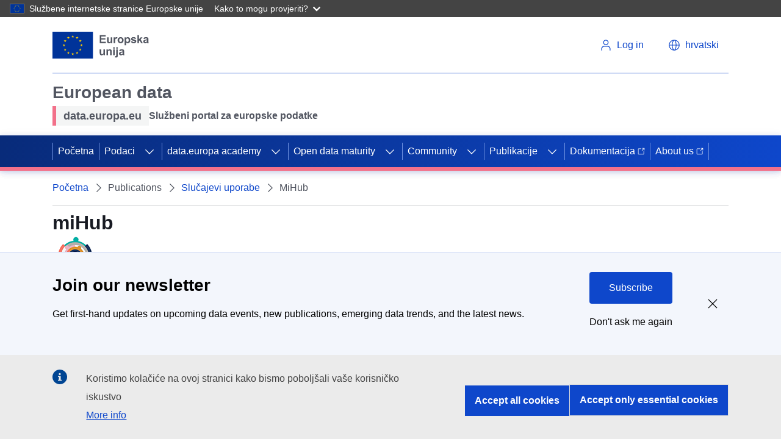

--- FILE ---
content_type: text/html; charset=UTF-8
request_url: https://data.europa.eu/hr/publications/use-cases/mihub
body_size: 13143
content:
<!DOCTYPE html>
<html lang="hr" dir="ltr" prefix="content: http://purl.org/rss/1.0/modules/content/  dc: http://purl.org/dc/terms/  foaf: http://xmlns.com/foaf/0.1/  og: http://ogp.me/ns#  rdfs: http://www.w3.org/2000/01/rdf-schema#  schema: http://schema.org/  sioc: http://rdfs.org/sioc/ns#  sioct: http://rdfs.org/sioc/types#  skos: http://www.w3.org/2004/02/skos/core#  xsd: http://www.w3.org/2001/XMLSchema# ">
  <head>
    <meta charset="utf-8" />
<meta name="description" content="The Migration Information Center provides housing, education, health, and social services for immigrants to help them feel protected, safe, and informed. The application is designed for asylum seekers, refugees, international protection beneficiaries, third country nationals, domestic workers, students, and resettled refugees." />
<link rel="canonical" href="https://data.europa.eu/en/publications/use-cases/mihub" />
<meta name="MobileOptimized" content="width" />
<meta name="HandheldFriendly" content="true" />
<meta name="viewport" content="width=device-width, initial-scale=1.0" />
<style>div#sliding-popup, div#sliding-popup .eu-cookie-withdraw-banner, .eu-cookie-withdraw-tab {background: #196FD2} div#sliding-popup.eu-cookie-withdraw-wrapper { background: transparent; } #sliding-popup h1, #sliding-popup h2, #sliding-popup h3, #sliding-popup p, #sliding-popup label, #sliding-popup div, .eu-cookie-compliance-more-button, .eu-cookie-compliance-secondary-button, .eu-cookie-withdraw-tab { color: #ffffff;} .eu-cookie-withdraw-tab { border-color: #ffffff;}</style>
<script type="application/ld+json">{
    "@context": "https://schema.org",
    "@graph": [
        {
            "@type": "GovernmentOrganization",
            "@id": "https://data.europa.eu/hr",
            "name": "data.europa.eu",
            "sameAs": [
                "https://www.facebook.com/data.europa.eu",
                "https://twitter.com/EU_opendata",
                "https://www.youtube.com/user/PublicationsOffice\u0022",
                "https://www.linkedin.com/company/publications-office-of-the-european-union"
            ],
            "url": "https://data.europa.eu/hr",
            "logo": {
                "@type": "ImageObject",
                "url": "https://data.europa.eu/themes/edp3/dist/ecl/preset-eu/dist/images/logo/standard-version/positive/logo-eu--en.svg"
            },
            "address": {
                "@type": "PostalAddress",
                "streetAddress": [
                    "20",
                    "rue de Reims"
                ],
                "postalCode": "2417",
                "addressCountry": "Luxembourg"
            }
        },
        {
            "@type": "WebSite",
            "@id": "https://data.europa.eu/hr",
            "name": "data.europa.eu",
            "url": "https://data.europa.eu/hr"
        }
    ]
}</script>
<script type="application/ld+json">{
    "@context": "https://schema.org",
    "@type": "BreadcrumbList",
    "itemListElement": [
        {
            "@type": "ListItem",
            "position": 1,
            "name": "Početna",
            "item": "https://data.europa.eu/hr"
        },
        {
            "@type": "ListItem",
            "position": 2,
            "name": "Slučajevi uporabe",
            "item": "https://data.europa.eu/hr/publications/use-cases"
        },
        {
            "@type": "ListItem",
            "position": 3,
            "name": "MiHub"
        }
    ]
}</script>
<link rel="icon" href="/themes/edp3/favicon.ico" type="image/vnd.microsoft.icon" />
<script>(function(window, document, dataLayerName, id) {
window[dataLayerName]=window[dataLayerName]||[],window[dataLayerName].push({start:(new Date).getTime(),event:"stg.start"});var scripts=document.getElementsByTagName('script')[0],tags=document.createElement('script');
function stgCreateCookie(a,b,c){var d="";if(c){var e=new Date;e.setTime(e.getTime()+24*c*60*60*1e3),d="; expires="+e.toUTCString();f="; SameSite=Strict"}document.cookie=a+"="+b+d+f+"; path=/"}
var isStgDebug=(window.location.href.match("stg_debug")||document.cookie.match("stg_debug"))&&!window.location.href.match("stg_disable_debug");stgCreateCookie("stg_debug",isStgDebug?1:"",isStgDebug?14:-1);
var qP=[];dataLayerName!=="dataLayer"&&qP.push("data_layer_name="+dataLayerName),isStgDebug&&qP.push("stg_debug");var qPString=qP.length>0?("?"+qP.join("&")):"";
tags.async=!0,tags.src="https://analytics.webanalytics.op.europa.eu/containers/"+id+".js"+qPString,scripts.parentNode.insertBefore(tags,scripts);
!function(a,n,i){a[n]=a[n]||{};for(var c=0;c<i.length;c++)!function(i){a[n][i]=a[n][i]||{},a[n][i].api=a[n][i].api||function(){var a=[].slice.call(arguments,0);"string"==typeof a[0]&&window[dataLayerName].push({event:n+"."+i+":"+a[0],parameters:[].slice.call(arguments,1)})}}(i[c])}(window,"ppms",["tm","cm"]);
})(window, document, 'dataLayer', '17a3f28e-e00f-4d28-a2eb-0a82687dbc96');</script>

    <link rel="apple-touch-icon" href="/themes/edp3/favicon.ico">
    <title>miHub | data.europa.eu</title>
    <meta name="theme-color" content="#202272" />
    <link rel="stylesheet" media="all" href="/sites/default/files/css/css_ZLs8hJcspMRxt0U0YCOsVK-SVq8pi2NGrHGlh6o1dEA.css?delta=0&amp;language=hr&amp;theme=edp3&amp;include=eJxLTSkw1k9NztFNLdVJBbGLUlNSizPT83RSS-OT8_OzM1OBVG5BTmZiXnKqPjbB-JTUtMTSnBKd4sriktRc_aTE4lQAnnEhgw" />
<link rel="stylesheet" media="all" href="/sites/default/files/css/css_vycvUQrcMe2U-LvtNVSHrB6Doe4QyjDOSwk9qxf6-FA.css?delta=1&amp;language=hr&amp;theme=edp3&amp;include=eJxLTSkw1k9NztFNLdVJBbGLUlNSizPT83RSS-OT8_OzM1OBVG5BTmZiXnKqPjbB-JTUtMTSnBKd4sriktRc_aTE4lQAnnEhgw" />

    
    <meta name="google-site-verification" content="2ViS1uDVvkRTNx-HazEHAFB4a1-vnMODXIASAcCaFkk" />
    <meta name="keywords" content="miHub,data.europa.eu" />
  </head>
  <body>
        <a
  href="#main-content"
  class="ecl-link ecl-link--primary ecl-skip-link"
  
>Skoči na glavni sadržaj</a>

    <script type="application/json">{"utility":"globan","theme":"dark","logo":true,"link":true,"mode":false}</script>

      <div class="dialog-off-canvas-main-canvas" data-off-canvas-main-canvas>
    

<div id="edp3"  class="use-cases innerpage publications--use-cases--mihub">
  <div id="edp-top"></div>
  








      
    
    
  
    
          
          
    
  
        
          
            
                          
            
                
            
            
                    
                          
              
                
            
                          
                    
                          
              
                
            
            
            
                
            
            
            
                
            
            
            
                
            
            
            
                
            
            
            
                
            
            
            
                
            
            
            
          
      
          
          
    
  
        
          
            
            
            
                
            
            
            
          
      
          
          
    
  
        
          
            
            
            
                
            
            
            
                
            
            
            
                
            
            
            
                
            
            
            
                
            
            
            
          
      
          
          
    
      
              
      
        
          
            
            
            
                
            
            
            
                
            
            
            
                
            
            
            
                
            
            
            
                
            
            
            
          
      
          
          
    
  
        
          
            
            
            
                
            
            
            
                
            
            
            
                
            
            
            
                
            
            
            
                
            
            
            
                
            
            
            
          
      
          
    
          
      
              
      
    
          
    
          
      
              
      
    
    



<header class="ecl-site-header" data-ecl-auto-init="SiteHeader" data-ecl-has-menu><div class="ecl-site-header__header"><div class="ecl-site-header__container ecl-container"><div class="ecl-site-header__top" data-ecl-site-header-top><a
  href="https://european-union.europa.eu/index_hr"
  class="ecl-link ecl-link--standalone ecl-site-header__logo-link"
   aria-label="European&#x20;Union"
><picture class="ecl-picture ecl-site-header__picture" title="European&#x20;Union"><source 
                  srcset="https://data.europa.eu/themes/edp3/dist/ecl/preset-eu/dist/images/logo/standard-version/positive/logo-eu--hr.svg"
                          media="(min-width: 996px)"
                      ><img 
          class="ecl-site-header__logo-image"
              src="https://data.europa.eu/themes/edp3/dist/ecl/preset-eu/dist/images/logo/condensed-version/positive/logo-eu--hr.svg"
              alt="European Union flag" 
      /></picture></a><div class="ecl-site-header__action"><div class="ecl-site-header__login-container"><a
              class="ecl-button ecl-button--ghost ecl-site-header__login-toggle"
              href="https://data.europa.eu/eulogin"
            ><svg
  class="ecl-icon ecl-icon--s ecl-site-header__icon"
  focusable="false"
  aria-hidden="true"
  ><use xlink:href="/themes/edp3/assets/svg/ecl-icons/icons.svg#log-in"></use></svg><span class="ecl-u-d-none ecl-u-d-l-inline">Log in</span></a></div><div class="ecl-site-header__language"><a
    class="ecl-button ecl-button--ghost ecl-site-header__language-selector"
    href="/"
    data-ecl-language-selector
    role="button"
    aria-label="Change language"
      aria-controls="language-list-overlay"
    ><span class="ecl-site-header__language-icon"><svg
  class="ecl-icon ecl-icon--s ecl-site-header__icon"
  focusable="false"
  aria-hidden="true"
  ><use xlink:href="/themes/edp3/assets/svg/ecl-icons/icons.svg#global"></use></svg></span><span class="ecl-u-d-none ecl-u-d-l-inline">hrvatski</span></a><div class="ecl-site-header__language-container" id="language-list-overlay" hidden data-ecl-language-list-overlay aria-labelledby="ecl-site-header__language-title" role="dialog"><div class="ecl-site-header__language-header"><div
        class="ecl-site-header__language-title"
        id="ecl-site-header__language-title"
      >Select your language</div><button class="ecl-button ecl-button--ghost ecl-site-header__language-close" type="submit"  data-ecl-language-list-close><span class="ecl-button__container"><span class="ecl-u-sr-only" data-ecl-label="true">Close</span><svg
  class="ecl-icon ecl-icon--s ecl-button__icon ecl-button__icon--after"
  focusable="false"
  aria-hidden="true"
   data-ecl-icon><use xlink:href="/themes/edp3/assets/svg/ecl-icons/icons.svg#close-filled"></use></svg></span></button></div><div class="ecl-site-header__language-content"><div class="ecl-site-header__language-category" data-ecl-language-list-eu><div class="ecl-site-header__language-category-title">Official EU languages:</div><ul class="ecl-site-header__language-list"><li class="ecl-site-header__language-item"><a
  href="/en/publications/use-cases/mihub"
  class="ecl-link ecl-link--standalone ecl-site-header__language-link"
   lang="en" hreflang="en"
><span class="ecl-site-header__language-link-code">en</span><span class="ecl-site-header__language-link-label">English</span></a></li><li class="ecl-site-header__language-item"><a
  href="/bg/publications/use-cases/mihub"
  class="ecl-link ecl-link--standalone ecl-site-header__language-link"
   lang="bg" hreflang="bg"
><span class="ecl-site-header__language-link-code">bg</span><span class="ecl-site-header__language-link-label">Български</span></a></li><li class="ecl-site-header__language-item"><a
  href="/es/publications/use-cases/mihub"
  class="ecl-link ecl-link--standalone ecl-site-header__language-link"
   lang="es" hreflang="es"
><span class="ecl-site-header__language-link-code">es</span><span class="ecl-site-header__language-link-label">Español</span></a></li><li class="ecl-site-header__language-item"><a
  href="/cs/publications/use-cases/mihub"
  class="ecl-link ecl-link--standalone ecl-site-header__language-link"
   lang="cs" hreflang="cs"
><span class="ecl-site-header__language-link-code">cs</span><span class="ecl-site-header__language-link-label">čeština</span></a></li><li class="ecl-site-header__language-item"><a
  href="/da/publications/use-cases/mihub"
  class="ecl-link ecl-link--standalone ecl-site-header__language-link"
   lang="da" hreflang="da"
><span class="ecl-site-header__language-link-code">da</span><span class="ecl-site-header__language-link-label">dansk</span></a></li><li class="ecl-site-header__language-item"><a
  href="/de/publications/use-cases/mihub"
  class="ecl-link ecl-link--standalone ecl-site-header__language-link"
   lang="de" hreflang="de"
><span class="ecl-site-header__language-link-code">de</span><span class="ecl-site-header__language-link-label">Deutsch</span></a></li><li class="ecl-site-header__language-item"><a
  href="/et/publications/use-cases/mihub"
  class="ecl-link ecl-link--standalone ecl-site-header__language-link"
   lang="et" hreflang="et"
><span class="ecl-site-header__language-link-code">et</span><span class="ecl-site-header__language-link-label">eesti</span></a></li><li class="ecl-site-header__language-item"><a
  href="/el/publications/use-cases/mihub"
  class="ecl-link ecl-link--standalone ecl-site-header__language-link"
   lang="el" hreflang="el"
><span class="ecl-site-header__language-link-code">el</span><span class="ecl-site-header__language-link-label">ελληνικά</span></a></li><li class="ecl-site-header__language-item"><a
  href="/fr/publications/use-cases/mihub"
  class="ecl-link ecl-link--standalone ecl-site-header__language-link"
   lang="fr" hreflang="fr"
><span class="ecl-site-header__language-link-code">fr</span><span class="ecl-site-header__language-link-label">français</span></a></li><li class="ecl-site-header__language-item"><a
  href="/ga/publications/use-cases/mihub"
  class="ecl-link ecl-link--standalone ecl-site-header__language-link"
   lang="ga" hreflang="ga"
><span class="ecl-site-header__language-link-code">ga</span><span class="ecl-site-header__language-link-label">Gaeilge</span></a></li><li class="ecl-site-header__language-item"><a
  href="/hr/publications/use-cases/mihub"
  class="ecl-link ecl-link--standalone ecl-site-header__language-link ecl-site-header__language-link--active"
   lang="hr" hreflang="hr"
><span class="ecl-site-header__language-link-code">hr</span><span class="ecl-site-header__language-link-label">hrvatski</span></a></li><li class="ecl-site-header__language-item"><a
  href="/it/publications/use-cases/mihub"
  class="ecl-link ecl-link--standalone ecl-site-header__language-link"
   lang="it" hreflang="it"
><span class="ecl-site-header__language-link-code">it</span><span class="ecl-site-header__language-link-label">italiano</span></a></li><li class="ecl-site-header__language-item"><a
  href="/lt/publications/use-cases/mihub"
  class="ecl-link ecl-link--standalone ecl-site-header__language-link"
   lang="lt" hreflang="lt"
><span class="ecl-site-header__language-link-code">lt</span><span class="ecl-site-header__language-link-label">lietuvių</span></a></li><li class="ecl-site-header__language-item"><a
  href="/lv/publications/use-cases/mihub"
  class="ecl-link ecl-link--standalone ecl-site-header__language-link"
   lang="lv" hreflang="lv"
><span class="ecl-site-header__language-link-code">lv</span><span class="ecl-site-header__language-link-label">latviešu</span></a></li><li class="ecl-site-header__language-item"><a
  href="/hu/publications/use-cases/mihub"
  class="ecl-link ecl-link--standalone ecl-site-header__language-link"
   lang="hu" hreflang="hu"
><span class="ecl-site-header__language-link-code">hu</span><span class="ecl-site-header__language-link-label">magyar</span></a></li><li class="ecl-site-header__language-item"><a
  href="/mt/publications/use-cases/mihub"
  class="ecl-link ecl-link--standalone ecl-site-header__language-link"
   lang="mt" hreflang="mt"
><span class="ecl-site-header__language-link-code">mt</span><span class="ecl-site-header__language-link-label">Malti</span></a></li><li class="ecl-site-header__language-item"><a
  href="/nl/publications/use-cases/mihub"
  class="ecl-link ecl-link--standalone ecl-site-header__language-link"
   lang="nl" hreflang="nl"
><span class="ecl-site-header__language-link-code">nl</span><span class="ecl-site-header__language-link-label">Nederlands</span></a></li><li class="ecl-site-header__language-item"><a
  href="/pl/publications/use-cases/mihub"
  class="ecl-link ecl-link--standalone ecl-site-header__language-link"
   lang="pl" hreflang="pl"
><span class="ecl-site-header__language-link-code">pl</span><span class="ecl-site-header__language-link-label">polski</span></a></li><li class="ecl-site-header__language-item"><a
  href="/pt/publications/use-cases/mihub"
  class="ecl-link ecl-link--standalone ecl-site-header__language-link"
   lang="pt" hreflang="pt"
><span class="ecl-site-header__language-link-code">pt</span><span class="ecl-site-header__language-link-label">português</span></a></li><li class="ecl-site-header__language-item"><a
  href="/ro/publications/use-cases/mihub"
  class="ecl-link ecl-link--standalone ecl-site-header__language-link"
   lang="ro" hreflang="ro"
><span class="ecl-site-header__language-link-code">ro</span><span class="ecl-site-header__language-link-label">română</span></a></li><li class="ecl-site-header__language-item"><a
  href="/sk/publications/use-cases/mihub"
  class="ecl-link ecl-link--standalone ecl-site-header__language-link"
   lang="sk" hreflang="sk"
><span class="ecl-site-header__language-link-code">sk</span><span class="ecl-site-header__language-link-label">slovenčina</span></a></li><li class="ecl-site-header__language-item"><a
  href="/sl/publications/use-cases/mihub"
  class="ecl-link ecl-link--standalone ecl-site-header__language-link"
   lang="sl" hreflang="sl"
><span class="ecl-site-header__language-link-code">sl</span><span class="ecl-site-header__language-link-label">slovenščina</span></a></li><li class="ecl-site-header__language-item"><a
  href="/fi/publications/use-cases/mihub"
  class="ecl-link ecl-link--standalone ecl-site-header__language-link"
   lang="fi" hreflang="fi"
><span class="ecl-site-header__language-link-code">fi</span><span class="ecl-site-header__language-link-label">suomi</span></a></li><li class="ecl-site-header__language-item"><a
  href="/sv/publications/use-cases/mihub"
  class="ecl-link ecl-link--standalone ecl-site-header__language-link"
   lang="sv" hreflang="sv"
><span class="ecl-site-header__language-link-code">sv</span><span class="ecl-site-header__language-link-label">svenska</span></a></li></ul></div></div></div></div></div></div></div></div><div class="ecl-site-header__banner"><div class="ecl-container"><div class="ecl-site-header__site-name"><div class="header-title-wrapper">
<div id="block-headerecltitle" class="block block-block-content block-block-content44818284-44c9-4b6a-b738-6aed80f70f66 block-header-ecl-title">
      <div class="site-name">
            <div class="field field--name-field-site-name field--type-string field--label-hidden field__item">European data</div>
      </div>
          <div class="description ecl-u-d-flex ecl-u-align-items-center">
                  <div class="tagline ecl-u-bg-grey-5 ecl-u-type-paragraph-m">
            <div class="field field--name-field-tagline field--type-string field--label-hidden field__item">data.europa.eu</div>
      </div>
                          <div class="sub-name ecl-u-type-paragraph-m">
            <div class="field field--name-field-subname field--type-string field--label-hidden field__item">Službeni portal za europske podatke</div>
      </div>
              </div>
      </div>
</div></div></div></div><nav
  class="ecl-menu ecl-menu--group1"
  data-ecl-menu
  data-ecl-menu-max-lines="2"
  data-ecl-auto-init="Menu"
  aria-expanded="false"
  role="navigation"
  
><div class="ecl-menu__overlay" data-ecl-menu-overlay></div><div class="ecl-container ecl-menu__container"><a
      class="ecl-link ecl-link--standalone ecl-menu__open"
      href="#"
      data-ecl-menu-open
    ><svg
  class="ecl-icon ecl-icon--s"
  focusable="false"
  aria-hidden="true"
  ><use xlink:href="/themes/edp3/assets/svg/ecl-icons/icons.svg#hamburger"></use></svg><span class="ecl-u-d-none ecl-u-d-l-inline">Menu</span></a><section class="ecl-menu__inner" data-ecl-menu-inner><header class="ecl-menu__inner-header"><button
          class="ecl-menu__close ecl-button ecl-button--text"
          type="submit"
          data-ecl-menu-close
        ><span class="ecl-menu__close-container ecl-button__container"><svg
  class="ecl-icon ecl-icon--s ecl-button__icon ecl-button__icon--before"
  focusable="false"
  aria-hidden="true"
   data-ecl-icon><use xlink:href="/themes/edp3/assets/svg/ecl-icons/icons.svg#close"></use></svg><span
              class="ecl-button__label"
              data-ecl-label="true">Close</span></span></button><div class="ecl-menu__title">Menu</div><button
          data-ecl-menu-back
          type="submit"
          class="ecl-menu__back ecl-button ecl-button--text"
        ><span class="ecl-button__container"><svg
  class="ecl-icon ecl-icon--xs ecl-icon--rotate-270 ecl-button__icon ecl-button__icon--before"
  focusable="false"
  aria-hidden="true"
   data-ecl-icon><use xlink:href="/themes/edp3/assets/svg/ecl-icons/icons.svg#corner-arrow"></use></svg><span
              class="ecl-button__label"
              data-ecl-label
            >Back</span></span></button></header><button class="ecl-button ecl-button--ghost ecl-menu__item ecl-menu__items-previous" type="button"  data-ecl-menu-items-previous tabindex="-1"><span class="ecl-button__container"><svg
  class="ecl-icon ecl-icon--s ecl-icon--rotate-270 ecl-button__icon ecl-button__icon--before"
  focusable="false"
  aria-hidden="true"
   data-ecl-icon><use xlink:href="/themes/edp3/assets/svg/ecl-icons/icons.svg#corner-arrow"></use></svg><span class="ecl-u-sr-only" data-ecl-label="true">Previous items</span></span></button><button class="ecl-button ecl-button--ghost ecl-menu__item ecl-menu__items-next" type="button"  data-ecl-menu-items-next tabindex="-1"><span class="ecl-button__container"><svg
  class="ecl-icon ecl-icon--s ecl-icon--rotate-90 ecl-button__icon ecl-button__icon--before"
  focusable="false"
  aria-hidden="true"
   data-ecl-icon><use xlink:href="/themes/edp3/assets/svg/ecl-icons/icons.svg#corner-arrow"></use></svg><span class="ecl-u-sr-only" data-ecl-label="true">Next items</span></span></button><ul class="ecl-menu__list" data-ecl-menu-list><li class="ecl-menu__item" data-ecl-menu-item><a href="/hr" class="ecl-menu__link" data-ecl-menu-link>Početna</a></li><li class="ecl-menu__item ecl-menu__item--has-children" data-ecl-menu-item data-ecl-has-children aria-haspopup aria-expanded="false"><a href="" class="ecl-menu__link" data-ecl-menu-link>Podaci</a><button class="ecl-button ecl-button--primary ecl-menu__button-caret" type="button"  data-ecl-menu-caret aria-label="Access&#x20;item&#x27;s&#x20;children"><span class="ecl-button__container"><svg
  class="ecl-icon ecl-icon--xs ecl-icon--rotate-180 ecl-button__icon ecl-button__icon--after"
  focusable="false"
  aria-hidden="true"
   data-ecl-icon><use xlink:href="/themes/edp3/assets/svg/ecl-icons/icons.svg#corner-arrow"></use></svg></span></button><div
        class="ecl-menu__mega"
        data-ecl-menu-mega
      ><ul class="ecl-menu__sublist"><li
              class="ecl-menu__subitem"
              data-ecl-menu-subitem
            ><a
                href="https://data.europa.eu/data/combined?locale=hr"
                class="ecl-menu__sublink ecl-link--icon-after "
                              >Skupovi podataka<svg
  class="ecl-icon ecl-icon--2xs ecl-menu__sublink-icon ecl-link__icon"
  focusable="false"
  aria-hidden="true"
  ><use xlink:href="/themes/edp3/assets/svg/ecl-icons/icons.svg#external"></use></svg></a></li><li
              class="ecl-menu__subitem"
              data-ecl-menu-subitem
            ><a
                href="/data/sparql?locale=hr"
                class="ecl-menu__sublink "
                                  target="_self"
                              >Pretraživanje u SPARQL-u</a></li><li
              class="ecl-menu__subitem"
              data-ecl-menu-subitem
            ><a
                href="https://data.europa.eu/api/hub/search/"
                class="ecl-menu__sublink ecl-link--icon-after "
                                  target="_blank"
                              >Pretraživanje API-ja<svg
  class="ecl-icon ecl-icon--2xs ecl-menu__sublink-icon ecl-link__icon"
  focusable="false"
  aria-hidden="true"
  ><use xlink:href="/themes/edp3/assets/svg/ecl-icons/icons.svg#external"></use></svg></a></li><li
              class="ecl-menu__subitem"
              data-ecl-menu-subitem
            ><a
                href="/mqa/?locale=hr"
                class="ecl-menu__sublink "
                              >Kvaliteta metapodataka</a></li><li
              class="ecl-menu__subitem"
              data-ecl-menu-subitem
            ><a
                href="/catalogue-statistics/CurrentState?locale=hr"
                class="ecl-menu__sublink "
                              >Statistika</a></li><li
              class="ecl-menu__subitem"
              data-ecl-menu-subitem
            ><a
                href="/data/datasets?is_hvd=true&amp;locale=hr"
                class="ecl-menu__sublink "
                              >Visokovrijedni skupovi podataka</a></li><li
              class="ecl-menu__subitem"
              data-ecl-menu-subitem
            ><a
                href="/data/datasets?superCatalog=erpd&amp;locale=hr"
                class="ecl-menu__sublink "
                              >European Register for Protected Data</a></li><li
              class="ecl-menu__subitem"
              data-ecl-menu-subitem
            ><a
                href="/hr/node/11440"
                class="ecl-menu__sublink "
                              >European Legal Data Space</a></li><li
              class="ecl-menu__subitem"
              data-ecl-menu-subitem
            ><a
                href="/PPDS"
                class="ecl-menu__sublink "
                              >Public Procurement Data Space</a></li><li
              class="ecl-menu__subitem"
              data-ecl-menu-subitem
            ><a
                href="/licensing-assistant/licences?locale=en"
                class="ecl-menu__sublink "
                              >Pomoćnik za licenciranje</a></li></ul></div></li><li class="ecl-menu__item ecl-menu__item--has-children" data-ecl-menu-item data-ecl-has-children aria-haspopup aria-expanded="false"><a href="/hr/academy" class="ecl-menu__link" data-ecl-menu-link>data.europa academy</a><button class="ecl-button ecl-button--primary ecl-menu__button-caret" type="button"  data-ecl-menu-caret aria-label="Access&#x20;item&#x27;s&#x20;children"><span class="ecl-button__container"><svg
  class="ecl-icon ecl-icon--xs ecl-icon--rotate-180 ecl-button__icon ecl-button__icon--after"
  focusable="false"
  aria-hidden="true"
   data-ecl-icon><use xlink:href="/themes/edp3/assets/svg/ecl-icons/icons.svg#corner-arrow"></use></svg></span></button><div
        class="ecl-menu__mega"
        data-ecl-menu-mega
      ><ul class="ecl-menu__sublist"><li
              class="ecl-menu__subitem"
              data-ecl-menu-subitem
            ><a
                href="https://data.europa.eu/academy/learn"
                class="ecl-menu__sublink "
                              >Learning paths</a></li><li
              class="ecl-menu__subitem"
              data-ecl-menu-subitem
            ><a
                href="https://data.europa.eu/en/academy/search-academy"
                class="ecl-menu__sublink "
                              >Search</a></li></ul></div></li><li class="ecl-menu__item ecl-menu__item--has-children" data-ecl-menu-item data-ecl-has-children aria-haspopup aria-expanded="false"><a href="/hr/open-data-maturity" class="ecl-menu__link" data-ecl-menu-link>Open data maturity</a><button class="ecl-button ecl-button--primary ecl-menu__button-caret" type="button"  data-ecl-menu-caret aria-label="Access&#x20;item&#x27;s&#x20;children"><span class="ecl-button__container"><svg
  class="ecl-icon ecl-icon--xs ecl-icon--rotate-180 ecl-button__icon ecl-button__icon--after"
  focusable="false"
  aria-hidden="true"
   data-ecl-icon><use xlink:href="/themes/edp3/assets/svg/ecl-icons/icons.svg#corner-arrow"></use></svg></span></button><div
        class="ecl-menu__mega"
        data-ecl-menu-mega
      ><ul class="ecl-menu__sublist"><li
              class="ecl-menu__subitem"
              data-ecl-menu-subitem
            ><a
                href="/hr/open-data-maturity/2025"
                class="ecl-menu__sublink "
                              >2025 ODM in Europe</a></li><li
              class="ecl-menu__subitem"
              data-ecl-menu-subitem
            ><a
                href="/hr/open-data-maturity/2025#recommendations"
                class="ecl-menu__sublink "
                              >Recommendations</a></li><li
              class="ecl-menu__subitem"
              data-ecl-menu-subitem
            ><a
                href="/hr/open-data-maturity/2025#dimensions"
                class="ecl-menu__sublink "
                              >Dimensions</a></li><li
              class="ecl-menu__subitem"
              data-ecl-menu-subitem
            ><a
                href="/hr/open-data-maturity/2025#country-profiles/country_AL"
                class="ecl-menu__sublink "
                              >Country profiles</a></li><li
              class="ecl-menu__subitem"
              data-ecl-menu-subitem
            ><a
                href="/hr/open-data-maturity/2025#method-and-resources"
                class="ecl-menu__sublink "
                              >Method and resources</a></li><li
              class="ecl-menu__subitem"
              data-ecl-menu-subitem
            ><a
                href="/hr/open-data-maturity/previous-editions"
                class="ecl-menu__sublink "
                              >Previous editions</a></li></ul></div></li><li class="ecl-menu__item ecl-menu__item--has-children" data-ecl-menu-item data-ecl-has-children aria-haspopup aria-expanded="false"><a href="/dashboard/en/community" class="ecl-menu__link" data-ecl-menu-link target="_self">Community</a><button class="ecl-button ecl-button--primary ecl-menu__button-caret" type="button"  data-ecl-menu-caret aria-label="Access&#x20;item&#x27;s&#x20;children"><span class="ecl-button__container"><svg
  class="ecl-icon ecl-icon--xs ecl-icon--rotate-180 ecl-button__icon ecl-button__icon--after"
  focusable="false"
  aria-hidden="true"
   data-ecl-icon><use xlink:href="/themes/edp3/assets/svg/ecl-icons/icons.svg#corner-arrow"></use></svg></span></button><div
        class="ecl-menu__mega"
        data-ecl-menu-mega
      ><ul class="ecl-menu__sublist"><li
              class="ecl-menu__subitem"
              data-ecl-menu-subitem
            ><a
                href="/hr/apps"
                class="ecl-menu__sublink "
                              >Apps</a></li><li
              class="ecl-menu__subitem"
              data-ecl-menu-subitem
            ><a
                href="/hr/podcasts"
                class="ecl-menu__sublink "
                              >Podcasts</a></li><li
              class="ecl-menu__subitem"
              data-ecl-menu-subitem
            ><a
                href="https://data.europa.eu/dashboard/en/community/collaboration-channel"
                class="ecl-menu__sublink "
                              >Collaboration channel</a></li><li
              class="ecl-menu__subitem"
              data-ecl-menu-subitem
            ><a
                href="/hr/news-events/events"
                class="ecl-menu__sublink "
                              >Događaji</a></li><li
              class="ecl-menu__subitem"
              data-ecl-menu-subitem
            ><a
                href="/hr/euopendatadays"
                class="ecl-menu__sublink "
                              >EU Open Data Days</a></li><li
              class="ecl-menu__subitem"
              data-ecl-menu-subitem
            ><a
                href="/hr/contact-us"
                class="ecl-menu__sublink "
                              >Kontakt</a></li></ul></div></li><li class="ecl-menu__item ecl-menu__item--has-children" data-ecl-menu-item data-ecl-has-children aria-haspopup aria-expanded="false"><a href="/hr/search" class="ecl-menu__link" data-ecl-menu-link>Publikacije</a><button class="ecl-button ecl-button--primary ecl-menu__button-caret" type="button"  data-ecl-menu-caret aria-label="Access&#x20;item&#x27;s&#x20;children"><span class="ecl-button__container"><svg
  class="ecl-icon ecl-icon--xs ecl-icon--rotate-180 ecl-button__icon ecl-button__icon--after"
  focusable="false"
  aria-hidden="true"
   data-ecl-icon><use xlink:href="/themes/edp3/assets/svg/ecl-icons/icons.svg#corner-arrow"></use></svg></span></button><div
        class="ecl-menu__mega"
        data-ecl-menu-mega
      ><ul class="ecl-menu__sublist"><li
              class="ecl-menu__subitem"
              data-ecl-menu-subitem
            ><a
                href="/hr/publications/overview"
                class="ecl-menu__sublink "
                              >Pregled</a></li><li
              class="ecl-menu__subitem"
              data-ecl-menu-subitem
            ><a
                href="/hr/publications/open-data-maturity"
                class="ecl-menu__sublink "
                              >Zrelost otvorenih podataka</a></li><li
              class="ecl-menu__subitem"
              data-ecl-menu-subitem
            ><a
                href="/hr/publications/datastories"
                class="ecl-menu__sublink "
                              >Priče o podacima</a></li><li
              class="ecl-menu__subitem"
              data-ecl-menu-subitem
            ><a
                href="/hr/news-events/news"
                class="ecl-menu__sublink "
                              >Vijesti i istaknute teme</a></li><li
              class="ecl-menu__subitem"
              data-ecl-menu-subitem
            ><a
                href="/hr/news-events/newsletter"
                class="ecl-menu__sublink "
                              >Newsletter</a></li><li
              class="ecl-menu__subitem"
              data-ecl-menu-subitem
            ><a
                href="/hr/publications/studies"
                class="ecl-menu__sublink "
                              >Studije</a></li><li
              class="ecl-menu__subitem"
              data-ecl-menu-subitem
            ><a
                href="/hr/publications/country-insights"
                class="ecl-menu__sublink "
                              >Uvidi prema zemljama</a></li></ul></div></li><li class="ecl-menu__item" data-ecl-menu-item><a href="https://dataeuropa.gitlab.io/data-provider-manual/" class="ecl-menu__link" data-ecl-menu-link target="_blank">Dokumentacija<svg
  class="ecl-icon ecl-icon--xs ecl-icon--rotate-90 ecl-menu__link-icon--external ecl-menu__link-icon"
  focusable="false"
  aria-hidden="true"
  ><use xlink:href="/themes/edp3/assets/svg/ecl-icons/icons.svg#external"></use></svg></a></li><li class="ecl-menu__item" data-ecl-menu-item><a href="https://dataeuropa.gitlab.io/data-provider-manual/" class="ecl-menu__link" data-ecl-menu-link target="_blank">About us<svg
  class="ecl-icon ecl-icon--xs ecl-icon--rotate-90 ecl-menu__link-icon--external ecl-menu__link-icon"
  focusable="false"
  aria-hidden="true"
  ><use xlink:href="/themes/edp3/assets/svg/ecl-icons/icons.svg#external"></use></svg></a></li></ul></section></div></nav></header>

          <div id="breadcrumbs">
          <div>
    
<div id="block-edp3-breadcrumbs--2" class="block block-system block-system-breadcrumb-block block-breadcrumbs ecl-container">
    <section>
        
                
                    
                                                
<nav class="ecl-breadcrumb ecl-u-border-bottom ecl-u-border-width-1 ecl-u-border-color-grey-20" aria-label="You&#x20;are&#x20;here&#x3A;" data-ecl-breadcrumb="true" data-ecl-auto-init="Breadcrumb"><ol class="ecl-breadcrumb__container"><li class="ecl-breadcrumb__segment" data-ecl-breadcrumb-item="static"><a
  href="/hr"
  class="ecl-link ecl-link--standalone ecl-link--no-visited ecl-breadcrumb__link"
  
>Početna</a><svg
  class="ecl-icon ecl-icon--xs ecl-icon--rotate-90 ecl-breadcrumb__icon"
  focusable="false"
  aria-hidden="true"
   role="presentation"><use xlink:href="/themes/edp3/assets/svg/ecl-icons/icons.svg#corner-arrow"></use></svg></li><li
            class="ecl-breadcrumb__segment ecl-breadcrumb__segment--ellipsis"
            data-ecl-breadcrumb-ellipsis
            ><button class="ecl-button ecl-button--ghost ecl-breadcrumb__ellipsis" type="button"  data-ecl-breadcrumb-ellipsis-button aria-label="Click&#x20;to&#x20;expand">…</button><svg
  class="ecl-icon ecl-icon--xs ecl-icon--rotate-90 ecl-breadcrumb__icon"
  focusable="false"
  aria-hidden="true"
   role="presentation"><use xlink:href="/themes/edp3/assets/svg/ecl-icons/icons.svg#corner-arrow"></use></svg></li><li class="ecl-breadcrumb__segment ecl-breadcrumb__current-page" data-ecl-breadcrumb-item="expandable">
                              Publications          <svg
  class="ecl-icon ecl-icon--xs ecl-icon--rotate-90 ecl-breadcrumb__icon"
  focusable="false"
  aria-hidden="true"
   role="presentation"><use xlink:href="/themes/edp3/assets/svg/ecl-icons/icons.svg#corner-arrow"></use></svg></li><li class="ecl-breadcrumb__segment ecl-breadcrumb__current-page" data-ecl-breadcrumb-item="static"><a
  href="/hr/publications/use-cases"
  class="ecl-link ecl-link--standalone ecl-link--no-visited ecl-breadcrumb__link"
  
>Slučajevi uporabe</a><svg
  class="ecl-icon ecl-icon--xs ecl-icon--rotate-90 ecl-breadcrumb__icon"
  focusable="false"
  aria-hidden="true"
   role="presentation"><use xlink:href="/themes/edp3/assets/svg/ecl-icons/icons.svg#corner-arrow"></use></svg></li><li class="ecl-breadcrumb__segment ecl-breadcrumb__current-page ecl-breadcrumb__current-page" data-ecl-breadcrumb-item="static" aria-current="page">MiHub</li></ol></nav>
            </section>
</div>
  </div>

      </div>
    
          <div class="ecl-container">
          <div>
    <div data-drupal-messages-fallback class="hidden"></div>

  </div>

      </div>
    
  
  
      <div id="top">
      <div class="ecl-container">
        <div class="ecl-row">

                    
                    
                              
                                <div id="top_middle" class="ecl-col-l-12">  <div>
    <div id="block-pagetitle--3" class="block block-core block-page-title-block">
    
        
            
  <h1 class="ecl-page-header-standardised__title page-title">
<span>miHub</span>
</h1>


    </div>

  </div>
</div>
                    
        </div>
      </div>
    </div>
  
  <div id="main-content">
    <div id="content">
      <div class="ecl-container">
        <div class="ecl-row">
                                                                                          <main id="content_middle" class="ecl-col-l-12">  <div>
    
<div id="block-edp3-content" class="block block-system block-system-main-block block-main-page-content">
    <section>
        
                
                    <article data-history-node-id="8911" about="/hr/publications/use-cases/mihub" class="node node--type-use-cases node--view-mode-full">

  
    

  
  <div class="node__content">
    
            <div class="field field--name-field-thumbnail field--type-image field--label-hidden field__item">  <img loading="lazy" src="/sites/default/files/use-cases/2020-11_cy_mihub.png" width="75" height="75" alt="" typeof="foaf:Image" />

</div>
      
            <div class="field field--name-body field--type-text-with-summary field--label-hidden field__item"><p>The Migration Information Center provides housing, education, health, and social services for immigrants to help them feel protected, safe, and informed. The application is designed for asylum seekers, refugees, international protection beneficiaries, third country nationals, domestic workers, students, and resettled refugees.</p></div>
      
            <div class="field field--name-field-document field--type-file field--label-hidden field__item"><span class="file file--mime-application-pdf file--application-pdf"><a href="/sites/default/files/use-cases/cyprus_-_mihub.pdf" type="application/pdf">cyprus_-_mihub.pdf</a></span>
  <span>(122.23 KB)</span>
</div>
      
  <div class="field field--name-field-taxonomy-country field--type-entity-reference field--label-inline clearfix">
    <div class="field__label">Country</div>
          <div class="field__items">
              <div class="field__item">Cipar</div>
              </div>
      </div>

  <div class="field field--name-field-publication-date field--type-datetime field--label-inline clearfix">
    <div class="field__label">Publication Date</div>
              <div class="field__item"><time datetime="2020-11-08T12:00:00Z">08/11/2020</time>
</div>
          </div>

  <div class="field field--name-field-nature field--type-list-string field--label-inline clearfix">
    <div class="field__label">Nature</div>
          <div class="field__items">
              <div class="field__item">Aplikacija</div>
              </div>
      </div>

  <div class="field field--name-field-region field--type-list-string field--label-inline clearfix">
    <div class="field__label">Region</div>
              <div class="field__item">Južna Europa</div>
          </div>

  <div class="field field--name-field-sector field--type-list-string field--label-inline clearfix">
    <div class="field__label">Sector</div>
          <div class="field__items">
              <div class="field__item">Stanovništvo i društvo</div>
              </div>
      </div>

  <div class="field field--name-field-type-of-use-case field--type-list-string field--label-inline clearfix">
    <div class="field__label">Type of Use Case</div>
              <div class="field__item">Ponovna upotreba</div>
          </div>

  </div>

</article>

            </section>
</div>

<div id="block-contentdistribution" class="block block-deu-newsroom block-content-distribution-block block-content-distribution">
    <section>
        
                
                    <div class="block--content-distribution ecl-u-mb-2xl">
                  <div class="ecl-container ecl-u-bg-blue-5 ecl-u-pa-l ecl-u-d-flex ecl-u-justify-content-between ecl-u-align-items-center ecl-u-border-radius-4">
      <div class="ecl-u-d-flex ecl-u-align-items-center">
        <svg
  class="ecl-icon ecl-icon--m ecl-icon--none ecl-u-mr-xs"
  focusable="false"
  aria-hidden="true"
  ><use xlink:href="/themes/edp3/assets/svg/ecl-icons/icons.svg#copy"></use></svg>        <h4>Text of this article</h4>
      </div>
      <button type="button" class="newsroom copy-text ecl-u-bg-blue-5 ecl-u-border-width-0 ecl-u-d-flex ecl-u-align-items-center ecl-u-type-color-blue-120" style="cursor: pointer;">
        <span class="copy-text-messgae--success ecl-u-type-paragraph-xs ecl-u-type-color-white ecl-u-border-radius-4 ecl-u-bg-grey ecl-u-pv-2xs ecl-u-ph-xs">Copied to clipboard</span>
        Copy text
        <svg
  class="ecl-icon ecl-icon--m ecl-icon--none ecl-u-ml-xs"
  focusable="false"
  aria-hidden="true"
  ><use xlink:href="/themes/edp3/assets/svg/ecl-icons/icons.svg#copy"></use></svg>      </button>
    </div>
    </div>

            </section>
</div>

<div id="block-edp3-newslettersubscription" class="block block-edp-general block-newsletter-subscription-block block-newsletter-subscription">
    <section>
        
                
                    <div id="block--newsletter-subscription">
  <section>
          <div class="newsletter-popup--overlay ecl-u-bg-blue-5 ecl-u-pv-xl ecl-u-border-top ecl-u-border-width-1 ecl-u-border-color-blue-20" style="display: none">
        <div class="ecl-container">
          <div class="ecl-u-d-flex ecl-u-flex-column ecl-u-flex-m-row">
            <div class="ecl-u-mr-m-l ecl-u-mb-l ecl-u-mb-m-none">
              <h3 class="ecl-u-type-heading-2 ecl-u-mt-none ecl-u-mb-m ecl-u-type-color-black">Join our newsletter</h3>
              <p class="ecl-u-mv-none ecl-u-type-color-black">Get first-hand updates on upcoming data events, new publications, emerging data trends, and the latest news.</p>
            </div>
            <div class="ecl-u-d-m-flex ecl-u-align-items-center ecl-u-flex-shrink-0 ecl-u-flex-grow-0 ecl-u-ml-m-auto">
              <div class="ecl-u-d-flex ecl-u-flex-column ecl-u-align-items-center">
                <a
  href="https://data.europa.eu/en/newsletter"
  class="ecl-link ecl-link--primary ecl-link--no-visited ecl-u-pv-m ecl-u-ph-xl subscribe"
  
>Subscribe</a>
                                  <button class="ecl-button ecl-button--tertiary ecl-u-mt-xs cancel" type="button" >Don&#039;t ask me again</button>                              </div>
            </div>

            <button class="ecl-button ecl-button--tertiary ecl-u-flex-shrink-0 ecl-u-flex-grow-0 ecl-u-ml-auto ecl-u-ml-m-l ecl-u-align-self-center close" type="button" ><span class="ecl-button__container"><span class="ecl-u-sr-only" data-ecl-label="true">Close</span><svg
  class="ecl-icon ecl-icon--s ecl-button__icon ecl-button__icon--after"
  focusable="false"
  aria-hidden="true"
   data-ecl-icon><use xlink:href="/themes/edp3/assets/svg/ecl-icons/icons.svg#close"></use></svg></span></button>          </div>
        </div>
      </div>
      </section>
</div>

            </section>
</div>

  </div>
</main>
                  </div>
      </div>
    </div>
  </div>

  
  
	
	        	
		
	        	
		
	        	
		
	        	
	

									
		
                                  
		

		
		
		
		
		
		
		
		
		




<footer class="ecl-site-footer"><div class="ecl-container ecl-site-footer__container"><div class="ecl-site-footer__row"><div class="ecl-site-footer__column"><div class="ecl-site-footer__section ecl-site-footer__section--site-info"><a
  href="https://op.europa.eu/"
  class="ecl-link ecl-link--standalone ecl-site-footer__logo-link"
   aria-label="Publications&#x20;Office&#x20;of&#x20;European&#x20;Union"
><picture class="ecl-picture ecl-site-footer__picture" title="Publications&#x20;Office&#x20;of&#x20;European&#x20;Union"><source 
                  srcset="/themes/edp3/dist/assets/op-logo.png"
                          media="(min-width: 996px)"
                      ><img 
          class="ecl-site-footer__logo-image"
              src="/themes/edp3/dist/assets/op-logo.png"
              alt="Publications Office of European Union logo" 
      /></picture></a><div class="ecl-site-footer__description"><p>Ovim stranicama upravlja Ured za publikacije Europske unije</p></div></div></div><div class="ecl-site-footer__column"><div class="ecl-site-footer__section"><h2 class="ecl-site-footer__title ecl-site-footer__title--separator">Kontakt</h2><div class="ecl-site-footer__description"></div><ul class="ecl-site-footer__list"><li class="ecl-site-footer__list-item"><a
  href="https://data.europa.eu/hr/contact-us"
  class="ecl-link ecl-link--standalone ecl-link--no-visited ecl-site-footer__link"
  
>Kontaktirajte tim portala data.europa.eu</a></li><li class="ecl-site-footer__list-item"><a
  href="https://data.europa.eu/hr/newsletter"
  class="ecl-link ecl-link--standalone ecl-link--no-visited ecl-site-footer__link"
  
>Pretplatite se na bilten</a></li></ul></div><div class="ecl-site-footer__section"><h2 class="ecl-site-footer__title ecl-site-footer__title--separator">Pratite nas</h2><ul class="ecl-site-footer__list ecl-site-footer__list--inline"><li class="ecl-site-footer__list-item"><a
  href="https://twitter.com/EU_opendata"
  class="ecl-link ecl-link--standalone ecl-link--no-visited ecl-link--icon ecl-link--icon-before ecl-site-footer__link"
   aria-label="Link&#x20;to&#x20;X&#x2F;Twitter"
><svg
  class="ecl-icon ecl-icon--s ecl-icon--primary ecl-link__icon"
  focusable="false"
  aria-hidden="true"
  ><use xlink:href="/themes/edp3/assets/svg/ecl-icons/social-media.svg#x"></use></svg><span class="ecl-link__label">X/Twitter</span></a></li><li class="ecl-site-footer__list-item"><a
  href="https://www.linkedin.com/company/publications-office-of-the-european-union"
  class="ecl-link ecl-link--standalone ecl-link--no-visited ecl-link--icon ecl-link--icon-before ecl-site-footer__link"
   aria-label="Link&#x20;to&#x20;LinkedIn"
><svg
  class="ecl-icon ecl-icon--s ecl-icon--primary ecl-link__icon"
  focusable="false"
  aria-hidden="true"
  ><use xlink:href="/themes/edp3/assets/svg/ecl-icons/social-media.svg#linkedin"></use></svg><span class="ecl-link__label">LinkedIn</span></a></li><li class="ecl-site-footer__list-item"><a
  href="https://www.instagram.com/eu_publicationsoffice/?hl=en"
  class="ecl-link ecl-link--standalone ecl-link--no-visited ecl-link--icon ecl-link--icon-before ecl-site-footer__link"
   aria-label="Link&#x20;to&#x20;Instagram"
><svg
  class="ecl-icon ecl-icon--s ecl-icon--primary ecl-link__icon"
  focusable="false"
  aria-hidden="true"
  ><use xlink:href="/themes/edp3/assets/svg/ecl-icons/social-media.svg#instagram"></use></svg><span class="ecl-link__label">Instagram</span></a></li><li class="ecl-site-footer__list-item"><a
  href="https://www.youtube.com/c/PublicationsOffice"
  class="ecl-link ecl-link--standalone ecl-link--no-visited ecl-link--icon ecl-link--icon-before ecl-site-footer__link"
   aria-label="Link&#x20;to&#x20;Youtube"
><svg
  class="ecl-icon ecl-icon--s ecl-icon--primary ecl-link__icon"
  focusable="false"
  aria-hidden="true"
  ><use xlink:href="/themes/edp3/assets/svg/ecl-icons/social-media.svg#youtube"></use></svg><span class="ecl-link__label">Youtube</span></a></li></ul></div><div class="ecl-site-footer__section"><h2 class="ecl-site-footer__title ecl-site-footer__title--separator">Pravne obavijesti</h2><ul class="ecl-site-footer__list"><li class="ecl-site-footer__list-item"><a
  href="https://dataeuropa.gitlab.io/data-provider-manual/legal-notice/copyright/"
  class="ecl-link ecl-link--standalone ecl-link--no-visited ecl-site-footer__link"
  
>Pravna obavijest</a></li><li class="ecl-site-footer__list-item"><a
  href="https://dataeuropa.gitlab.io/data-provider-manual/legal-notice/cookies/"
  class="ecl-link ecl-link--standalone ecl-link--no-visited ecl-site-footer__link"
  
>Kolačići</a></li><li class="ecl-site-footer__list-item"><a
  href="https://op.europa.eu/web/about-us/legal-notices/accessibility-statement"
  class="ecl-link ecl-link--standalone ecl-link--no-visited ecl-site-footer__link"
  
>Pristupačnost</a></li></ul></div></div><div class="ecl-site-footer__column"><div class="ecl-site-footer__section"><h2 class="ecl-site-footer__title ecl-site-footer__title--separator">O nama</h2><div class="ecl-site-footer__description"><p>Ured za publikacije Europske unije je službeni pružatelj izdavačkih usluga svim institucijama, tijelima i agencijama EU-a. Središnja je točka pristupa pravu EU-a i publikacijama, podacima, rezultatima istraživanja, obavijestima o javnoj nabavi i drugim službenim informacijama. Ured za publikacije stoga ima središnju ulogu u informiranju javnosti o tome što EU čini i što EU za nju znači te u iskorištavanju punog potencijala podataka.</p></div></div><div class="ecl-site-footer__section"><h2 class="ecl-site-footer__title ecl-site-footer__title--separator">Ostale usluge</h2><ul class="ecl-site-footer__list"><li class="ecl-site-footer__list-item"><a
  href="https://eur-lex.europa.eu/"
  class="ecl-link ecl-link--standalone ecl-link--no-visited ecl-site-footer__link"
  
>Pravo EU-a</a></li><li class="ecl-site-footer__list-item"><a
  href="https://ted.europa.eu/en"
  class="ecl-link ecl-link--standalone ecl-link--no-visited ecl-site-footer__link"
  
>Natječaji EU-a</a></li><li class="ecl-site-footer__list-item"><a
  href="https://cordis.europa.eu/"
  class="ecl-link ecl-link--standalone ecl-link--no-visited ecl-site-footer__link"
  
>Rezultati istraživanja EU-a</a></li><li class="ecl-site-footer__list-item"><a
  href="https://op.europa.eu/web/who-is-who"
  class="ecl-link ecl-link--standalone ecl-link--no-visited ecl-site-footer__link"
  
>EU Whoiswho</a></li><li class="ecl-site-footer__list-item"><a
  href="https://op.europa.eu/web/general-publications/publications"
  class="ecl-link ecl-link--standalone ecl-link--no-visited ecl-site-footer__link"
  
>Publikacije EU-a</a></li></ul></div></div></div><div class="ecl-site-footer__row"><div class="ecl-site-footer__column"><div class="ecl-site-footer__section"><a
  href="https://european-union.europa.eu/index_en"
  class="ecl-link ecl-link--standalone ecl-site-footer__logo-link"
   aria-label="European&#x20;Union"
><picture class="ecl-picture ecl-site-footer__picture" title="European&#x20;Union"><source 
                  srcset="https://data.europa.eu/themes/edp3/dist/ecl/preset-eu/dist/images/logo/standard-version/positive/logo-eu--hr.svg"
                          media="(min-width: 996px)"
                      ><img 
          class="ecl-site-footer__logo-image"
              src="https://data.europa.eu/themes/edp3/dist/ecl/preset-eu/dist/images/logo/condensed-version/positive/logo-eu--hr.svg"
              alt="European Union logo" 
      /></picture></a><div class="ecl-site-footer__description"><p>Discover more on <a href="http://europa.eu/" target="_blank">europa.eu</a></p></div></div></div><div class="ecl-site-footer__column"><div class="ecl-site-footer__section"><h2 class="ecl-site-footer__title ecl-site-footer__title--separator">Obratite se EU-u</h2><div class="ecl-site-footer__description"><p>Nazovite nas na <a href="tel:00 800 6 7 8 9 10 11" target="_blank">00 800 6 7 8 9 10 11</a><br />
Iskoristite neku od ostalih <a href="https://european-union.europa.eu/contact-eu/call-us_hr" target="_blank">opcija za kontakt telefonom</a><br />
Pošaljite nam poruku putem <a href="https://european-union.europa.eu/contact-eu/write-us_hr" target="_blank">obrasca za kontakt</a><br />
Posjetite nas u nekom od <a href="https://european-union.europa.eu/contact-eu/meet-us_hr" target="_blank">centara EU-a</a></p></div></div></div><div class="ecl-site-footer__column"><div class="ecl-site-footer__section"><h2 class="ecl-site-footer__title ecl-site-footer__title--separator">Društvene mreže</h2><div class="ecl-site-footer__description"><p>Potražite kanale EU-a na <a href="https://european-union.europa.eu/contact-eu/social-media-channels_hr" target="_blank">društvenim mrežama</a></p></div></div><div class="ecl-site-footer__section ecl-footer-standardised__section--desktop"><h2 class="ecl-site-footer__title ecl-site-footer__title--separator">Institucije EU-a</h2><ul class="ecl-site-footer__list"><li class="ecl-site-footer__list-item"><a
  href="https://european-union.europa.eu/institutions-law-budget/institutions-and-bodies/search-all-eu-institutions-and-bodies_en"
  class="ecl-link ecl-link--standalone ecl-link--no-visited ecl-site-footer__link"
  
>Search all EU institutions and bodies</a></li></ul></div><div class="ecl-site-footer__section ecl-footer-standardised__section--mobile"><h2 class="ecl-site-footer__title ecl-site-footer__title--separator">EU Institutions</h2><div class="ecl-site-footer__description"><p>Search for <a href="https://european-union.europa.eu/institutions-law-budget/institutions-and-bodies/search-all-eu-institutions-and-bodies_en" target="_blank">EU institutions</a></p></div></div></div></div></div></footer>
</div>

  </div>

    
    <script type="application/json" data-drupal-selector="drupal-settings-json">{"path":{"baseUrl":"\/","pathPrefix":"hr\/","currentPath":"node\/8911","currentPathIsAdmin":false,"isFront":false,"currentLanguage":"hr"},"pluralDelimiter":"\u0003","suppressDeprecationErrors":true,"eu_cookie_compliance":{"cookie_policy_version":"1.0.0","popup_enabled":true,"popup_agreed_enabled":false,"popup_hide_agreed":false,"popup_clicking_confirmation":false,"popup_scrolling_confirmation":false,"popup_html_info":"\u003Cdiv aria-labelledby=\u0022popup-text\u0022  class=\u0022eu-cookie-compliance-banner eu-cookie-compliance-banner-info eu-cookie-compliance-banner--opt-in\u0022\u003E\n  \u003Cdiv class=\u0022popup-content info eu-cookie-compliance-content\u0022\u003E\n        \u003Cdiv id=\u0022popup-text\u0022 class=\u0022eu-cookie-compliance-message\u0022 role=\u0022document\u0022\u003E\n      \u003Ch2\u003EKoristimo kola\u010di\u0107e na ovoj stranici kako bismo pobolj\u0161ali va\u0161e korisni\u010dko iskustvo\u003C\/h2\u003E\n\n              \u003Cbutton type=\u0022button\u0022 class=\u0022find-more-button eu-cookie-compliance-more-button\u0022\u003EMore info\u003C\/button\u003E\n          \u003C\/div\u003E\n\n    \n    \u003Cdiv id=\u0022popup-buttons\u0022 class=\u0022eu-cookie-compliance-buttons\u0022\u003E\n            \u003Cbutton type=\u0022button\u0022 class=\u0022agree-button eu-cookie-compliance-secondary-button\u0022\u003EAccept all cookies\u003C\/button\u003E\n              \u003Cbutton type=\u0022button\u0022 class=\u0022decline-button eu-cookie-compliance-default-button\u0022\u003EAccept only essential cookies\u003C\/button\u003E\n          \u003C\/div\u003E\n  \u003C\/div\u003E\n\u003C\/div\u003E","use_mobile_message":false,"mobile_popup_html_info":"\u003Cdiv aria-labelledby=\u0022popup-text\u0022  class=\u0022eu-cookie-compliance-banner eu-cookie-compliance-banner-info eu-cookie-compliance-banner--opt-in\u0022\u003E\n  \u003Cdiv class=\u0022popup-content info eu-cookie-compliance-content\u0022\u003E\n        \u003Cdiv id=\u0022popup-text\u0022 class=\u0022eu-cookie-compliance-message\u0022 role=\u0022document\u0022\u003E\n      \n              \u003Cbutton type=\u0022button\u0022 class=\u0022find-more-button eu-cookie-compliance-more-button\u0022\u003EMore info\u003C\/button\u003E\n          \u003C\/div\u003E\n\n    \n    \u003Cdiv id=\u0022popup-buttons\u0022 class=\u0022eu-cookie-compliance-buttons\u0022\u003E\n            \u003Cbutton type=\u0022button\u0022 class=\u0022agree-button eu-cookie-compliance-secondary-button\u0022\u003EAccept all cookies\u003C\/button\u003E\n              \u003Cbutton type=\u0022button\u0022 class=\u0022decline-button eu-cookie-compliance-default-button\u0022\u003EAccept only essential cookies\u003C\/button\u003E\n          \u003C\/div\u003E\n  \u003C\/div\u003E\n\u003C\/div\u003E","mobile_breakpoint":768,"popup_html_agreed":false,"popup_use_bare_css":false,"popup_height":"auto","popup_width":"100%","popup_delay":1000,"popup_link":"\/hr\/legal-notice","popup_link_new_window":false,"popup_position":false,"fixed_top_position":true,"popup_language":"hr","store_consent":false,"better_support_for_screen_readers":false,"cookie_name":"cookie_consent_drupal","reload_page":false,"domain":"","domain_all_sites":false,"popup_eu_only":false,"popup_eu_only_js":false,"cookie_lifetime":395,"cookie_session":0,"set_cookie_session_zero_on_disagree":0,"disagree_do_not_show_popup":false,"method":"opt_in","automatic_cookies_removal":true,"allowed_cookies":"user_experience_survey_popup\r\nnewsletter_subscription","withdraw_markup":"\u003Cbutton type=\u0022button\u0022 class=\u0022eu-cookie-withdraw-tab\u0022\u003EPrivacy settings\u003C\/button\u003E\n\u003Cdiv aria-labelledby=\u0022popup-text\u0022 class=\u0022eu-cookie-withdraw-banner\u0022\u003E\n  \u003Cdiv class=\u0022popup-content info eu-cookie-compliance-content\u0022\u003E\n    \u003Cdiv id=\u0022popup-text\u0022 class=\u0022eu-cookie-compliance-message\u0022 role=\u0022document\u0022\u003E\n      \u003Ch2\u003EWe use cookies on this site to enhance your user experience\u003C\/h2\u003E\n\u003Cp\u003EYou have given your consent for us to set cookies.\u003C\/p\u003E\n\n    \u003C\/div\u003E\n    \u003Cdiv id=\u0022popup-buttons\u0022 class=\u0022eu-cookie-compliance-buttons\u0022\u003E\n      \u003Cbutton type=\u0022button\u0022 class=\u0022eu-cookie-withdraw-button \u0022\u003EWithdraw consent\u003C\/button\u003E\n    \u003C\/div\u003E\n  \u003C\/div\u003E\n\u003C\/div\u003E","withdraw_enabled":false,"reload_options":0,"reload_routes_list":"","withdraw_button_on_info_popup":false,"cookie_categories":[],"cookie_categories_details":[],"enable_save_preferences_button":true,"cookie_value_disagreed":"0","cookie_value_agreed_show_thank_you":"1","cookie_value_agreed":"2","containing_element":"body","settings_tab_enabled":false,"olivero_primary_button_classes":"","olivero_secondary_button_classes":"","close_button_action":"close_banner","open_by_default":true,"modules_allow_popup":true,"hide_the_banner":false,"geoip_match":true,"unverified_scripts":[]},"deuNewsroomText":"miHub\nAuthored on\n2020-12-16T08:24:32+00:00\nThe Migration Information Center provides housing, education, health,\nand social services for immigrants to help them feel protected, safe,\nand informed. The application is designed for asylum seekers,\nrefugees, international protection beneficiaries, third country\nnationals, domestic workers, students, and resettled refugees.\n\nCountry\nCyprus\nPublication Date\n2020-11-08T00:00:00+00:00\nNature\nAplikacija\nRegion\nJu\u017ena Europa\nSector\nStanovni\u0161tvo i dru\u0161tvo\nType of Use Case\nPonovna upotreba","header-search":{"currentLanguage":"hr","path":"https:\/\/data.europa.eu"},"user":{"uid":0,"permissionsHash":"615a6019ce1eea08a3f4d193e9278e34fc8b77311a2eb7b70d2c25c449f9c82c"}}</script>
<script src="/core/assets/vendor/jquery/jquery.min.js?v=4.0.0-rc.1"></script>
<script src="/sites/default/files/js/js_p1n9qY8f0NLNd93_1XHb2xrg0KaCLAHUyGiAt9oIm9s.js?scope=footer&amp;delta=1&amp;language=hr&amp;theme=edp3&amp;include=[base64]"></script>
<script src="/themes/edp3/dist/redesign.js?v=1.x"></script>
<script src="/sites/default/files/js/js_SKvj-3qQ63g2nrNV9CZXdw5V3mk_5mLZg0Jbbydr_Ak.js?scope=footer&amp;delta=3&amp;language=hr&amp;theme=edp3&amp;include=[base64]"></script>
<script src="https://cdn.jsdelivr.net/npm/js-cookie@3.0.5/dist/js.cookie.min.js"></script>
<script src="/sites/default/files/js/js_i_NJMdh6_eEkq3YwwqcdlVQImygshQa4Ggq9NlfOkPo.js?scope=footer&amp;delta=5&amp;language=hr&amp;theme=edp3&amp;include=[base64]"></script>
<script src="/sites/default/modules/custom/edp_tooltips/js/tips.js?t8wha1" defer></script>
<script src="/sites/default/files/js/js_9s9d7T5GXyjI2TdKnp2XHgsTqfYSGEw_SZ7A51ZT_rg.js?scope=footer&amp;delta=7&amp;language=hr&amp;theme=edp3&amp;include=[base64]"></script>
<script src="https://webtools.europa.eu/load.js" defer></script>

  </body>
</html>
